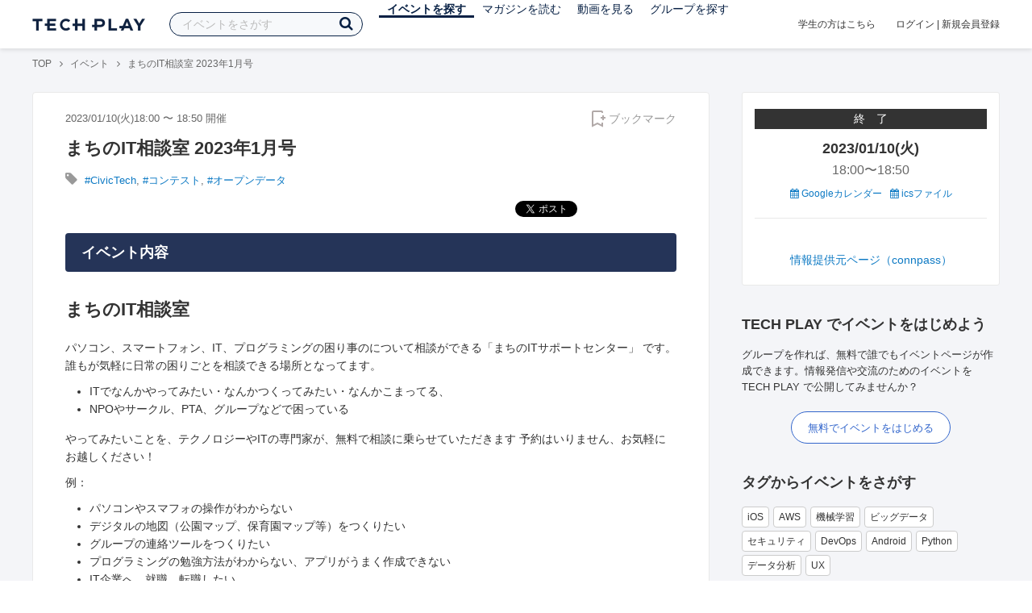

--- FILE ---
content_type: text/html; charset=UTF-8
request_url: https://techplay.jp/event/885093
body_size: 15453
content:
<!DOCTYPE html>
<html lang="ja">
<head>
    <meta charset="utf-8">
        <script>
    var dataLayer = dataLayer || [];
            dataLayer.push({ 'login': 'no', 'user_id': null });
    
    (function(w,d,s,l,i){w[l]=w[l]||[];w[l].push({'gtm.start':
        new Date().getTime(),event:'gtm.js'});var f=d.getElementsByTagName(s)[0],
        j=d.createElement(s),dl=l!='dataLayer'?'&l='+l:'';j.async=true;j.src=
        '//www.googletagmanager.com/gtm.js?id='+i+dl;f.parentNode.insertBefore(j,f);
    })(window,document,'script','dataLayer','GTM-K37XWQ');
</script>    <link rel="canonical" href="https://techplay.jp/event/885093" />

        
    <title>まちのIT相談室 2023年1月号｜IT勉強会・イベントならTECH PLAY［テックプレイ］</title>
    <meta name="author" content="TECH PLAY">
    <meta name="keywords" content="TECH PLAY,テックプレイ,IT勉強会,ITセミナー,ITイベント,エンジニア勉強会,技術勉強会,IT勉強会カレンダー">
    <meta name="description" content="2023/01/10（火）開催 まちのIT相談室 パソコン、スマートフォン、IT、プログラミングの困り事のについて相談ができる「まちのITサポートセンター」 です。 誰もが気軽に日常の困りごとを相談できる場所となってます。  ITでなんかやってみたい・なんかつくってみたい・なんかこまってる、  NPOやサークル、PTA、グループなどで困っている   やってみたいことを、テクノロジーやITの専門家が、無料で相談に乗らせていただきま...">
    <meta property="fb:app_id" content="703735426307641" />
    <meta property="og:type" content="article" />
    <meta property="og:title" content="まちのIT相談室 2023年1月号｜IT勉強会・イベントならTECH PLAY［テックプレイ］" />
    <meta property="og:description" content="2023/01/10（火）開催 まちのIT相談室 パソコン、スマートフォン、IT、プログラミングの困り事のについて相談ができる「まちのITサポートセンター」 です。 誰もが気軽に日常の困りごとを相談できる場所となってます。  ITでなんかやってみたい・なんかつくってみたい・なんかこまってる、  NPOやサークル、PTA、グループなどで困っている   やってみたいことを、テクノロジーやITの専門家が、無料で相談に乗らせていただきま..."/>
    <meta property="og:image" content="https://files.techplay.jp/ZXTC246WG/images/top/no_image.png" />
    <meta property="og:url" content="https://techplay.jp/event/885093" />
    <meta property="og:site_name" content="TECH PLAY" />
    <meta property="og:locale" content="ja_JP" />
    <meta name="twitter:card" content="summary_large_image">
    <meta name="twitter:site" content="@techplayjp">
    <meta name="twitter:title" content="まちのIT相談室 2023年1月号｜IT勉強会・イベントならTECH PLAY［テックプレイ］">
    <meta name="twitter:description" content="2023/01/10（火）開催 まちのIT相談室 パソコン、スマートフォン、IT、プログラミングの困り事のについて相談ができる「まちのITサポートセンター」 です。 誰もが気軽に日常の困りごとを相談できる場所となってます。  ITでなんかやってみたい・なんかつくってみたい・なんかこまってる、  NPOやサークル、PTA、グループなどで困っている   やってみたいことを、テクノロジーやITの専門家が、無料で相談に乗らせていただきま...">
    <meta name="twitter:image:src" content="https://files.techplay.jp/ZXTC246WG/images/top/no_image.png">

    
    <meta name="csrf-token" content="RdSzrd3SEbA1tCozJ8X2ZkSSvbO4QYdqWX3ZXQal">
    <meta name="viewport" content="width=device-width, maximum-scale=1">
    <link rel="icon" type="image/x-icon" href="https://files.techplay.jp/ZXTC246WG/images/favicon.ico">
    <link rel="apple-touch-icon" sizes="144x144" href="https://files.techplay.jp/ZXTC246WG/images/icon/apple-touch-icon-144.png">
    <link rel="apple-touch-icon" sizes="152x152" href="https://files.techplay.jp/ZXTC246WG/images/icon/apple-touch-icon-152.png">
    <link rel="apple-touch-icon" sizes="180x180" href="https://files.techplay.jp/ZXTC246WG/images/icon/apple-touch-icon-180.png">
    <link rel="manifest" href="https://files.techplay.jp/ZXTC246WG/manifest.json">
    <link href="https://fonts.googleapis.com/css?family=Noto+Sans+JP:400,700&amp;subset=japanese" rel="stylesheet">
    <link rel="stylesheet" href="https://files.techplay.jp/ZXTC246WG/css/frontend.css">

    </head>
<body>
<noscript>
    <iframe src="//www.googletagmanager.com/ns.html?id=GTM-K37XWQ"
        height="0" width="0" style="display:none;visibility:hidden"></iframe>
</noscript><script>window.fbAsyncInit = function() {FB.init({appId:'703735426307641',xfbml:true,version:'v18.0'});};</script>
<script async defer crossorigin="anonymous" src="https://connect.facebook.net/ja_JP/sdk.js"></script>
<div class="wrap-body" id="mainContentArea">

<header id="js-pageheader" class="pageheader">
    <div class="pageheader-inner">
        <div class="pageheader-col">
            <div class="pageheader-logo">
                <a href="https://techplay.jp"><img src="https://files.techplay.jp/ZXTC246WG/images/logo.png" alt="TECH PLAY"></a>
            </div>
            <div class="pageheader-search">
    <form method="get" name="event" action="https://techplay.jp/event/search">
        <input id="kw_search" type="text" class="pageheader-search-input" name="keyword" autocomplete="off" placeholder="イベントをさがす" value="">
        <button id="searchBtn" class="pageheader-search-btn" type="submit">
            <i class="fa fa-search" aria-label="キーワード検索"></i>
        </button>
    </form>
    <div id="suggest" style="display: none;"></div>
    </div>
            <nav class="pageheader-nav">
                <ul class="pageheader-nav-list">
                    <li class="pageheader-dropdown pageheader-nav-current">
                        <a href="https://techplay.jp/event">イベントを探す</a>
                        <ul class="pageheader-dropdown-content">
                            <li class=""><a href="https://techplay.jp/event/today">本日開催のイベント</a></li>
                            <li class=""><a href="https://techplay.jp/event/tomorrow">明日開催のイベント</a></li>
                            <li class=""><a href="https://techplay.jp/ranking/future_event">ランキング</a></li>
                            <li class=""><a href="https://techplay.jp/calendar">カレンダー</a></li>
                        </ul>
                    </li>
                    <li class="pageheader-dropdown ">
                        <a href="https://techplay.jp/column">マガジンを読む</a>
                        <ul class="pageheader-dropdown-content">
                            <li class=""><a href="https://techplay.jp/column">マガジン</a></li>
                            <li class=""><a href="https://techplay.jp/blog">技術ブログ</a></li>
                            <li class=""><a href="https://techplay.jp/book">書籍</a></li>
                        </ul>
                    </li>
                    <li class="">
                        <a href="https://techplay.jp/video">動画を見る</a>
                    </li>
                    <li class="pageheader-dropdown ">
                        <a href="https://techplay.jp/community">グループを探す</a>
                        <ul class="pageheader-dropdown-content">
                            <li class=""><a href="https://techplay.jp/community_entry">グループを作る</a></li>
                            <li><a href="https://owner.techplay.jp" target="_blank">イベント作成・管理</a></li>
                        </ul>
                    </li>
                </ul>
            </nav>
        </div>
        <div class="pageheader-col">
            <div class="pageheader-student">
                <a href="https://techplay.jp/student">学生の方はこちら</a>
            </div>
                            <div class="pageheader-login">
                    <a href="https://techplay.jp/login">ログイン</a>  |  <a href="https://techplay.jp/user/signup">新規会員登録</a>
                </div>
                    </div>
    </div>
</header>
    
<div class="wrap-body-bg">
        <div class="breadcrumbs" role="navigation">
    <ul class="breadcrumbs-inner">
        <li class="breadcrumbs-item"><a href="https://techplay.jp">TOP</a></li>
                                    <li class="breadcrumbs-item"><a href="https://techplay.jp/event">イベント</a></li>
                            <li class="breadcrumbs-item">まちのIT相談室 2023年1月号</li>
    </ul>
</div>

<script type="application/ld+json">
{
    "@context": "https:\/\/schema.org",
    "@type": "BreadcrumbList",
    "itemListElement": [
        {
            "@type": "ListItem",
            "position": 1,
            "name": "TOP",
            "item": "https:\/\/techplay.jp"
        },
        {
            "@type": "ListItem",
            "position": 2,
            "name": "\u30a4\u30d9\u30f3\u30c8",
            "item": "https:\/\/techplay.jp\/event"
        },
        {
            "@type": "ListItem",
            "position": 3,
            "name": "\u307e\u3061\u306eIT\u76f8\u8ac7\u5ba4 2023\u5e741\u6708\u53f7",
            "item": "https:\/\/techplay.jp\/event\/885093"
        }
    ]
}
</script>
    <div class="l-card l-card-medium-padding l-row l-row-between l-row-alignStart eventDetail">
        <div class="l-card-medium l-shrink" role="main">
            <article class="eventDetail-wrapper">
                                <div class="eventDetail-innerSpace">
                    <header class="eventDetail-header">
                        <h1 class="eventDetail-heading">まちのIT相談室 2023年1月号</h1>
                        <div class="d-flex justify-content-between align-items-center mB10">
                            <div class="fs13 cGY-3">
                                2023/01/10(火)18:00
                                                                    〜
                                                                            18:50
                                                                                                    開催
                            </div>
                            <a href="https://techplay.jp/login" class="bookmark-btn" data-is-text="true" title="ブックマーク">
        <span class="bookmark-icon"></span><span class="bookmark-text">ブックマーク</span>
    </a>
                        </div>
                                            </header>
                                            <div class="tags-text"><i class="fa fa-lg fa-tag"></i>
                                                            <a href="https://techplay.jp/event/tag/civictech" class="tags-item">#CivicTech</a>,                                                             <a href="https://techplay.jp/event/tag/contest" class="tags-item">#コンテスト</a>,                                                             <a href="https://techplay.jp/event/tag/opendata" class="tags-item">#オープンデータ</a>                                                    </div>
                                        
                    
                                                                
                    <div class="event-detail">

                        
                        <div class="body">
                            
                            
                                                                        <div class="social-icon-area social"></div>
                        
                            <h2>イベント内容</h2>
                            <section id="edited" class="text">
                                <h1><b>まちのIT相談室</b></h1>
<p>パソコン、スマートフォン、IT、プログラミングの困り事のについて相談ができる「まちのITサポートセンター」 です。<br>
誰もが気軽に日常の困りごとを相談できる場所となってます。</p>
<ul>
<li>ITでなんかやってみたい・なんかつくってみたい・なんかこまってる、  </li>
<li>NPOやサークル、PTA、グループなどで困っている  </li>
</ul>
<p>やってみたいことを、テクノロジーやITの専門家が、無料で相談に乗らせていただきます
予約はいりません、お気軽にお越しください！</p>
<p>例：  </p>
<ul>
<li>パソコンやスマフォの操作がわからない</li>
<li>デジタルの地図（公園マップ、保育園マップ等）をつくりたい</li>
<li>グループの連絡ツールをつくりたい</li>
<li>プログラミングの勉強方法がわからない、アプリがうまく作成できない</li>
<li>IT企業へ、就職、転職したい</li>
</ul>
<h3>CIVIC HACK NIGHTを同時開催</h3>
<p>CIVIC HACK NIGHTとは、エンジニアやデザイナーはもちろん、行政職員の方、地域課題に興味がある方、主婦、学生など、広く市民の方が集まって地域課題やシビックテックについての議論やものづくりを行う場です。</p>
<p>本イベントでは「CIVIC HACK NIGHT」として、オープン川崎の定例会を開催します。<br>
定例会ではオープン川崎の日頃の活動について話を議論をします。</p>
<ul>
<li>シビックテックってなに？</li>
<li>オープン川崎はどんな団体？</li>
<li>自ら地域や社会の課題認識を持ち、コミュニティやアイデア、データ活用、技術などの力で解決をしたい</li>
<li>将来、自ら新たな社会や地域をつくっていこう</li>
</ul>
<p>解決して欲しい地域課題をお持ちの方、技術を用いて課題解決したいエンジニアの方、そういったことに興味がある企業の方々、自治体、大学、どなたでも参加をお待ちしています。</p>
<h3>参加 / 参加費</h3>
<ul>
<li>途中参加・退出自由です  </li>
<li>どなたでも参加できます。  </li>
<li>初めての方、川崎市以外でも、神奈川県下、東京周辺の方でも大歓迎です。</li>
<li>見学だけでもOKです </li>
<li>参加費は無料です</li>
</ul>
<h3>定期開催</h3>
<ul>
<li>月1回、第2火曜日  </li>
</ul>
<h3>主催・共催</h3>
<ul>
<li>主催:  <a href="http://www.openkawasaki.org/" rel="nofollow">オープン川崎/Code for Kawasaki </a></li>
<li>共催: <a href="http://urbandata-challenge.jp/" rel="nofollow">アーバンデータチャレンジ実行委員会</a></li>
</ul>
<h3>タイムテーブル</h3>
<ol>
<li>オープニング</li>
<li>自己紹介</li>
<li>オープン川崎定例会議</li>
<li>CIVIC HACK NIGHT / まちのIT相談室</li>
<li>告知、クロージング</li>
<li>オプション：希望者のみで懇親会</li>
</ol>
<p><a href="https://www.facebook.com/events/884228072939563" rel="nofollow">facebookのインベントページ</a></p>
<h3>コミュニケーション</h3>
<h4>Discord</h4>
<p>コミュニケーションとして「Discord (<a href="https://discord.com/" rel="nofollow">https://discord.com/</a>) 」を使用してます。
興味ある方はDiscordに参加ください</p>
<ul>
<li>
<p>Discordの参加</p>
<ul>
<li><a href="https://discord.gg/zEsYCZ6" rel="nofollow">招待のリンク</a></li>
</ul>
</li>
<li>
<p>Discordの簡単な使い方はこちらを参考にしてください
    <a href="https://abikosan.com/discord" rel="nofollow">https://abikosan.com/discord</a></p>
</li>
</ul>
<h4>個別相談</h4>
<p>個別に相談のある方は、メール(info@openkawasaki.org)や<a href="https://www.facebook.com/openkawasaki" rel="nofollow">Facebookページ</a>から相談ください。</p>
<h4>オープン川崎/Code for Kawasaki とは</h4>
<p>川崎市を活性化することを目的とした市民参加型のコミュニティです</p>
<p>市民自らが主体となり、ITなどの技術(テクノロジー)を活用して地域や社会の課題を解決するための取り組みや考え方であるシビックテックを川崎市を中心に広め、地域のエコシステムの創生、オープンデータやオープンガバメントを推進することを目指して活動しています</p>
<ul>
<li><a href="https://www.openkawasaki.org/" rel="nofollow">Webサイト</a></li>
<li><a href="https://www.facebook.com/openkawasaki" rel="nofollow">Facebookページ</a></li>
<li><a href="https://medium.com/openkawasaki" rel="nofollow">ブログ</a></li>
</ul>
<h4>シビックテックとは</h4>
<p>シビックテックとは、シビック（Civic、市民の・みんなの）とテック（Tech、テクノロジー）をあわせたものです。「テクノロジーを活用しながら自分たちの身のまわりの課題を自分たちで解決していこう」という考え方やムーブメントを意味する言葉です。 
シビックテックの考え方は「build with, not for!」。 
特定の誰かのために作るわけではなく、一緒に作るという考え方です。 </p>
<ul>
<li>オープンマインド</li>
<li>オープンデータ  </li>
<li>市民協働</li>
</ul>
<h5>「アーバンデータチャレンジ（UDC）」とは</h5>
<p>地域課題の解決を目的に、地方自治体を中心とする公共データを活用した年間のイベント開催を伴う一般参加型コンテストです。  2018年度は47の地域拠点（都道府県ブロック・予定）を活動の核としながら、地理空間情報の流通や利活用を日本各地でさらに促進する活動をしています。</p>
<h3>注意事項</h3>
<p>商品宣伝やアンケート調査など企業の営業活動に関する活動をイベント中に行うのはご遠慮ください。但し、シビックテックに資する活動という場合は、事前にご連絡ください。</p>
<ul>
<li><a href="https://github.com/openkawasaki/hub/wiki/Code-of-Conduct（行動規範）" rel="nofollow">Code of Conduct（行動規範）</a>の遵守のお願いをしています。</li>
<li>本イベントの様子を写真撮影または動画で録画することがございます。 撮影した写真等は、ホームページへの掲載、当団体
での保管を目的に撮影させていただきます。 撮影を希望されない場合は、その旨を運営スタッフまでお伝えいただけますよう、お願い申し上げます。</li>
<li>本イベントにおいて参加者が提供したアイデア（コンセプト及びノウハウを含みます）は、人類の共有財産（パブリックドメイン）として、他の参加者を含めた第三者が無償で自由に利用することができるものとします。本イベントへの参加については上記について承諾したものとします</li>
</ul>
                            </section>
                            
                                                            <h2>注意事項</h2>
                                <div class="mB40 fs14">※ こちらのイベント情報は、外部サイトから取得した情報を掲載しています。<br>※ 掲載タイミングや更新頻度によっては、情報提供元ページの内容と差異が発生しますので予めご了承ください。<br>※ 最新情報の確認や参加申込手続き、イベントに関するお問い合わせ等は情報提供元ページにてお願いします。</div>
                            
                            
                                                    <div class="submit" id="v-event-detail-submit">
                                                                <a rel="nofollow" href="https://techplay.jp/event/join/885093" class="btn xl white" target="_blank">情報提供元ページ（connpass）へ</a>
                                    <div v-cloak>
    <v-modal
        :id="modalName"
        :name="modalName"
        width="900px"
        height="440px"
        :scrollable="false"
    >
    <div class="userRegister">
        <div>
            <h2 class="userRegister-heading userRegister-heading-center">新規会員登録</h2>
            <p class="userRegister-text userRegister-text-center">
                このイベントに申し込むには会員登録が必要です。<br>
                アカウント登録済みの方は<a href="https://techplay.jp/login">ログイン</a>してください。
            </p>
            <hr>
            <div class="userRegister-signIn">
                <ul class="userRegister-signIn-social">
                    <li class="userRegister-signIn-social-google">
                        <a href="https://techplay.jp/login/google">
                            <span class="fa fa-lg fa-fw fa-google" aria-hidden="true"></span>Googleで登録
                        </a>
                    </li>
                    <li class="userRegister-signIn-social-github">
                        <a href="https://techplay.jp/login/github">
                            <span class="fa fa-lg fa-fw fa-github" aria-hidden="true"></span>GitHubで登録
                        </a>
                    </li>
                    <li class="userRegister-signIn-social-mail">
                        <a href="https://techplay.jp/user/create">
                            <span class="fa fa-lg fa-fw fa-envelope-o" aria-hidden="true"></span>メールアドレスで登録
                        </a>
                    </li>
                </ul>
            </div>
            <hr>
            <div class="userRegister-text"><p>※ ソーシャルアカウントで登録するとログインが簡単に行えます。</p><p>※ 連携したソーシャルアカウントは、会員登録完了後にいつでも変更できます。</p></div>
        </div>
    </div>
    </v-modal>
</div>                            </div>
                                                        <div class="apilogo"><img src="https://files.techplay.jp/ZXTC246WG/images/top/apilogo_connpass.png" alt="connpass"></div>
                                                    
                        </div>
                    </div>
                                                                                                    </div>
            </article>
                                                <section class="column-section" id="ga-tag-related-column">
        <h2 class="column-section-borderHeading">関連するマガジン</h2>
        <div class="l-card-main l-card-overflow column-section-inner">
                            <div class="column-section-list">
                    <h3 class="column-section-list-heading">
                        <a href="https://techplay.jp/column/110">【第2弾】HTML/CSSと友達になる【コンペでプログラミングに入門！】</a>
                    </h3>
                    <a class="column-section-list-thumbnail" href="https://techplay.jp/column/110">
                        <img src="https://s3.techplay.jp/images/column/259/ca03d43b75ba641f2b9e2523d780b177557ddc86.png?w=320" alt="【第2弾】HTML/CSSと友達になる【コンペでプログラミングに入門！】">
                    </a>
                </div>
                            <div class="column-section-list">
                    <h3 class="column-section-list-heading">
                        <a href="https://techplay.jp/column/103">【第１弾】ソースコードに触れてみよう！【コンペでプログラミングに入門！】</a>
                    </h3>
                    <a class="column-section-list-thumbnail" href="https://techplay.jp/column/103">
                        <img src="https://s3.techplay.jp/images/column/259/8bd49b19aa5dd4feb113f48e3bf654c5eec39b2e.png?w=320" alt="【第１弾】ソースコードに触れてみよう！【コンペでプログラミングに入門！】">
                    </a>
                </div>
                    </div>
    </section>
        </div>
        <div class="l-card-right l-shrink eventAside" id="v-event-detail-attend">
    <div class="box eventAside-inner">
                    <div class="label-status label-status-end">終　了</div>
                        <time class="eventAside-day" datetime="2023-01-10">2023/01/10(火)</time>
        <div class="eventAside-time eventAside-time-row">
            <time datetime="18:00">18:00</time>〜
                        <time datetime="18:50">18:50</time>
                    </div>
        
        <ul class="eventAside-calendarList">
            <li>
                <a href="http://www.google.com/calendar/event?action=TEMPLATE&amp;text=%E3%81%BE%E3%81%A1%E3%81%AEIT%E7%9B%B8%E8%AB%87%E5%AE%A4+2023%E5%B9%B41%E6%9C%88%E5%8F%B7&amp;details=https%3A%2F%2Ftechplay.jp%2Fevent%2F885093%3Futm_medium%3Dreferral%26utm_source%3Dgoogle_calendar%26utm_campaign%3Dgoogle_calendar&amp;location=%E3%81%A6%E3%81%8F%E3%81%AE%E3%81%8B%E3%82%8F%E3%81%95%E3%81%8D%EF%BC%8F%E8%AB%87%E8%A9%B1%E5%AE%A4+%E5%B7%9D%E5%B4%8E%E5%B8%82%E9%AB%98%E6%B4%A5%E5%8C%BA%E6%BA%9D%E5%8F%A3%EF%BC%91%EF%BC%8D%EF%BC%96%EF%BC%8D%EF%BC%91%EF%BC%90&amp;dates=20230110T090000Z%2F20230110T095000Z&amp;trp=false&amp;sprop=https%3A%2F%2Ftechplay.jp%2Fevent%2F885093%26sprop%3Dname%3Atechplay" target="_blank"><i class="fa fa-calendar" aria-hidden="true"></i> Googleカレンダー</a>
            </li>
            <li>
                <a href="https://techplay.jp/event/ics/885093"><i class="fa fa-calendar" aria-hidden="true"></i> icsファイル</a>
            </li>
        </ul>

        <dl class="eventAside-info">
            
                    </dl>

        
        
        
        
        
                <p class="eventAside-outer">
                        <a rel="nofollow" href="https://techplay.jp/event/join/885093" target="_blank">情報提供元ページ（connpass）</a>
                    </p>
        
            </div>

        
    
        
        <div class="box" id="ga-side-community-entry">
    <div class="heading"><h2 class="title">TECH PLAY でイベントをはじめよう</h2></div>
    <div class="content">
        <p class="fs13">グループを作れば、無料で誰でもイベントページが作成できます。情報発信や交流のためのイベントをTECH PLAY で公開してみませんか？</p>
        <div class="mT20 text-center">
            <a class="btn-blue-line btn-blue-line-m btn-blue-line-w" href="https://techplay.jp/community_entry">無料でイベントをはじめる</a>
        </div>
    </div>
</div>

        
    <div class="box">
        <div class="heading"><h2 class="title">タグからイベントをさがす</h2></div>
        <div class="tags">
            <a class="tags-item" href="https://techplay.jp/event/tag/ios">iOS</a>
<a class="tags-item" href="https://techplay.jp/event/tag/aws">AWS</a>
<a class="tags-item" href="https://techplay.jp/event/tag/machinelearning">機械学習</a>
<a class="tags-item" href="https://techplay.jp/event/tag/bigdata">ビッグデータ</a>
<a class="tags-item" href="https://techplay.jp/event/tag/security">セキュリティ</a>
<a class="tags-item" href="https://techplay.jp/event/tag/devops">DevOps</a>
<a class="tags-item" href="https://techplay.jp/event/tag/android">Android</a>
<a class="tags-item" href="https://techplay.jp/event/tag/python">Python</a>
<a class="tags-item" href="https://techplay.jp/event/tag/dataanalysis">データ分析</a>
<a class="tags-item" href="https://techplay.jp/event/tag/ux">UX</a>
        </div>
        <div class="jumpLink">
            <a href="https://techplay.jp/tag"><i class="fa fa-caret-right" aria-hidden="true"></i>タグ一覧からさがす</a>
        </div>
    </div>

        
                    <div class="box">
        <div class="heading"><h2 class="title">関連動画</h2></div>
        <div class="content">
                            <article class="video-related">
    <h2 class="video-related-heading">
        <a href="https://techplay.jp/video/13">ディープテック&times;ソフトウェアファーストに学ぶ新しいグローバル基準での戦い方...</a>
    </h2>
    <a class="video-related-thumbnail video-play" href="https://techplay.jp/video/13">
        <img src="https://img.youtube.com/vi/GEC12QbQVfU/default.jpg" alt="ディープテック&times;ソフトウェアファーストに学ぶ新しいグローバル基準での戦い方 〜 Technovate Night by GLOBIS #4 〜">
    </a>
</article>
                            <article class="video-related">
    <h2 class="video-related-heading">
        <a href="https://techplay.jp/video/126">数理データサイエンティストが取り組んだ【ロジスティクス】と【防災減災】の研...</a>
    </h2>
    <a class="video-related-thumbnail video-play" href="https://techplay.jp/video/126">
        <img src="https://img.youtube.com/vi/oohlBxofpF4/default.jpg" alt="数理データサイエンティストが取り組んだ【ロジスティクス】と【防災減災】の研究・開発事例TOYOTA Developers Night ～トヨタの未来を作る研究組織『未来創生センター』に迫る！第2弾～">
    </a>
</article>
                            <article class="video-related">
    <h2 class="video-related-heading">
        <a href="https://techplay.jp/video/358">「エンジニア&times;地域共創」で進化するイノベーション都市・北九州市の挑戦と可能性...</a>
    </h2>
    <a class="video-related-thumbnail video-play" href="https://techplay.jp/video/358">
        <img src="https://img.youtube.com/vi/hCcV_gtVyI8/default.jpg" alt="「エンジニア&times;地域共創」で進化するイノベーション都市・北九州市の挑戦と可能性【DX LEADERS SUMMIT in TOKYO】#KITAKYUSHU Tech Day3">
    </a>
</article>
                    </div>
    </div>
    
            <div class="box">
        <div class="focusedEvent">
            <div class="heading"><h2>注目のイベント</h2></div>
            <div class="content">
                <div class="event-card-list">
                                    <div class="event-card" data-ad-inview="event_detail/events/991187">
                        <div class="event-card-inner">
                            <header class="event-card-header">
                                <div class="event-card-title">
                                    <a href="https://techplay.jp/ad/event_detail/events/991187">CTC金融エンジニアが見た・学んだUS最新AWS動向（海外イベント参加報告）CTC Engineer&#039;s Voyage #4 ＜ランチタイム LT会＞</a>
                                </div>
                            </header>
                            <div class="event-card-info">
                                2026/02/12(木) 開催
                            </div>
                        </div>
                        <a href="https://techplay.jp/ad/event_detail/events/991187" class="event-card-thumbnail" style="background-image: url(https://s3.techplay.jp/tp-images/event/6d29537d1e24dcf9156e88e15d4c6d655885455d.jpg?w=600)" title="CTC金融エンジニアが見た・学んだUS最新AWS動向（海外イベント参加報告）CTC Engineer&#039;s Voyage #4 ＜ランチタイム LT会＞"></a>
                    </div>
                                    <div class="event-card" data-ad-inview="event_detail/events/991109">
                        <div class="event-card-inner">
                            <header class="event-card-header">
                                <div class="event-card-title">
                                    <a href="https://techplay.jp/ad/event_detail/events/991109">金融業界の開発現場で試した生成AI活用の現在地 ―アプリ開発&times;インフラ構築&times;品質管理で探る生成AIの壁とヒント― CTC Engineer&rsquo;s Insight #7</a>
                                </div>
                            </header>
                            <div class="event-card-info">
                                2026/02/16(月) 開催
                            </div>
                        </div>
                        <a href="https://techplay.jp/ad/event_detail/events/991109" class="event-card-thumbnail" style="background-image: url(https://s3.techplay.jp/tp-images/event/9c64691bd5490020384c19d6c1d5920ad18e47b7.jpg?w=600)" title="金融業界の開発現場で試した生成AI活用の現在地 ―アプリ開発&times;インフラ構築&times;品質管理で探る生成AIの壁とヒント― CTC Engineer&rsquo;s Insight #7"></a>
                    </div>
                                </div>
            </div>
        </div>
    </div>
    
        
        <div class="box">
    <div class="randomBanner">
        <a href="https://techplay.jp/community_group/tug" target="_blank">
            <img src="https://s3.techplay.jp/tp-images/event/1/WgjTxmFHZkAqMj9l1AEXAMJxxQBDu73UBflDyX8m.png?w=600" alt="Tableau ユーザー会">
        </a>
        <a class="mT10" href="https://techplay.jp/community_group/snowflake_users" target="_blank">
            <img src="https://s3.techplay.jp/tp-images/event/1/RHEL9hy7zRTw6F9lVwqPkQnL2x36v8NZR42zIpxQ.png?w=600" alt="Snowflake ユーザー会">
        </a>
        <a class="mT10" href="https://techplay.jp/community_group/canva_village" target="_blank">
            <img src="https://s3.techplay.jp/tp-images/event/1/IwhJbMs2N7GqkcofAniVkBbL9KdxzDZCQBNzaROH.png?w=600" alt="Canva Village">
        </a>
    </div>
</div>

    <div v-cloak>
    <v-modal
        :id="modalName"
        :name="modalName"
        width="900px"
        height="440px"
        :scrollable="false"
    >
    <div class="userRegister">
        <div>
            <h2 class="userRegister-heading userRegister-heading-center">新規会員登録</h2>
            <p class="userRegister-text userRegister-text-center">
                このイベントに申し込むには会員登録が必要です。<br>
                アカウント登録済みの方は<a href="https://techplay.jp/login">ログイン</a>してください。
            </p>
            <hr>
            <div class="userRegister-signIn">
                <ul class="userRegister-signIn-social">
                    <li class="userRegister-signIn-social-google">
                        <a href="https://techplay.jp/login/google">
                            <span class="fa fa-lg fa-fw fa-google" aria-hidden="true"></span>Googleで登録
                        </a>
                    </li>
                    <li class="userRegister-signIn-social-github">
                        <a href="https://techplay.jp/login/github">
                            <span class="fa fa-lg fa-fw fa-github" aria-hidden="true"></span>GitHubで登録
                        </a>
                    </li>
                    <li class="userRegister-signIn-social-mail">
                        <a href="https://techplay.jp/user/create">
                            <span class="fa fa-lg fa-fw fa-envelope-o" aria-hidden="true"></span>メールアドレスで登録
                        </a>
                    </li>
                </ul>
            </div>
            <hr>
            <div class="userRegister-text"><p>※ ソーシャルアカウントで登録するとログインが簡単に行えます。</p><p>※ 連携したソーシャルアカウントは、会員登録完了後にいつでも変更できます。</p></div>
        </div>
    </div>
    </v-modal>
</div></div>    </div>
                    <aside class="featuredTagArea">
    <header class="featuredTagArea-header">
        <h2 class="featuredTagArea-heading">注目のタグ</h2>
    </header>
    <div class="featuredTagArea-main tags">
        <a class="tags-item" href="https://techplay.jp/tag/android">Android</a>
<a class="tags-item" href="https://techplay.jp/tag/go">Go</a>
<a class="tags-item" href="https://techplay.jp/tag/dataanalysis">データ分析</a>
<a class="tags-item" href="https://techplay.jp/tag/ux">UX</a>
<a class="tags-item" href="https://techplay.jp/tag/iot">IoT</a>
<a class="tags-item" href="https://techplay.jp/tag/azure">Azure</a>
<a class="tags-item" href="https://techplay.jp/tag/vr">VR</a>
<a class="tags-item" href="https://techplay.jp/tag/ios">iOS</a>
<a class="tags-item" href="https://techplay.jp/tag/desitalmarketing">デジタルマーケティング</a>
<a class="tags-item" href="https://techplay.jp/tag/security">セキュリティ</a>
        <a class="tags-item" href="https://techplay.jp/tag"><i class="fa fa-list-ul" aria-hidden="true"></i> タグ一覧からさがす</a>
    </div>
</aside>
</div>

<div id="footerArea">
        <footer class="pageFooter">
                <div class="pageFooter-menu">
    <div class="pageFooter-menu-inner">
        <section class="pageFooter-menu-col">
            <h4 class="pageFooter-menu-title">CONTENTS</h4>
            <ul class="pageFooter-menu-content">
                <li><a href="https://techplay.jp/event">イベント</a></li>
                <li><a href="https://techplay.jp/calendar">カレンダー</a></li>
                <li><a href="https://techplay.jp/column">マガジン</a></li>
                <li><a href="https://techplay.jp/blog">技術ブログ</a></li>
                <li><a href="https://techplay.jp/video">動画</a></li>
                <li><a href="https://techplay.jp/book">書籍</a></li>
                <li><a href="https://techplay.jp/community">グループ</a></li>
                <li><a href="https://techplay.jp/ranking/future_event">ランキング</a></li>
                <li><a href="https://techplay.jp/tag">タグ一覧</a></li>
            </ul>
        </section>
        <section class="pageFooter-menu-col">
            <h4 class="pageFooter-menu-title">TECH PLAY BUSINESS</h4>
            <ul class="pageFooter-menu-content">
                <li><a href="https://business.techplay.jp?utm_campaign=FY24_BRD_Link_TECHPLAYtoBUSINESS&amp;utm_source=techplay&amp;utm_medium=referral&amp;utm_content=footer" target="_blank">TECH PLAY BUSINESSとは？</a></li>
                <li><a href="https://business.techplay.jp/recruit?utm_campaign=FY24_BRD_Link_TECHPLAYtoBUSINESS&amp;utm_source=techplay&amp;utm_medium=referral&amp;utm_content=footer" target="_blank">エンジニア採用</a></li>
                <li><a href="https://business.techplay.jp/academy?utm_campaign=FY24_BRD_Link_TECHPLAYtoBUSINESS&amp;utm_source=techplay&amp;utm_medium=referral&amp;utm_content=footer" target="_blank">DX / デジタル人材育成</a></li>
                <li><a href="https://business.techplay.jp/engineer-bootcamp?utm_campaign=FY24_BRD_Link_TECHPLAYtoBUSINESS&amp;utm_source=techplay&amp;utm_medium=referral&amp;utm_content=footer" target="_blank">エンジニア育成</a></li>
                <li><a href="https://info.techplay.jp/document_mediaguide?utm_campaign=FY24_BRD_LP_TECHPLAYmediaguide&amp;utm_source=techplay&amp;utm_medium=referral&amp;utm_content=footer" target="_blank">広告掲載</a></li>
            </ul>
        </section>
        <section class="pageFooter-menu-col">
            <h4 class="pageFooter-menu-title">ABOUT</h4>
            <ul class="pageFooter-menu-content">
                <li><a href="https://techplay.jp/about">TECH PLAYとは？</a></li>
                <li><a href="https://techplay.jp/information">お知らせ</a></li>
                <li><a href="https://techplay.jp/company">運営会社</a></li>
                <li><a href="https://techplay.jp/faq">よくある質問</a></li>
                <li><a href="https://techplay.jp/community_entry">イベントをはじめる</a></li>
                <li><a href="https://owner.techplay.jp" target="_blank">イベント管理</a></li>
                            </ul>
        </section>
        <section class="pageFooter-menu-col">
            <h4 class="pageFooter-menu-title">POLICY</h4>
            <ul class="pageFooter-menu-content">
                <li><a href="https://techplay.jp/terms_of_use">TECH PLAY サービスユーザー利用規約</a></li>
                <li><a href="https://techplay.jp/privacy">個人情報の取扱いについて</a></li>
                <li><a href="https://techplay.jp/asct">特定商取引に関する法律に基づく表示</a></li>
                <li><a href="https://persol-innovation.co.jp/policy/cookie/">パーソナルデータの外部送信について</a></li>
            </ul>
        </section>
    </div>
</div>
                <div class="pageFooter-info">
    <div class="pageFooter-info-inner">
        <p class="pageFooter-info-copyright"><small>(c) 2026 PERSOL INNOVATION CO., LTD.</small></p>
        <ul class="pageFooter-info-sns">
            <li>
                <a class="pageFooter-info-sns-twitter" href="https://x.com/techplayjp" title="X" target="_blank">
                    <i class="fa fa-twitter" aria-hidden="true"></i>
                </a>
            </li>
            <li>
                <a class="pageFooter-info-sns-facebook" href="https://www.facebook.com/285819165154880" title="Facebookページ" target="_blank">
                    <i class="fa fa-facebook" aria-hidden="true"></i>
                </a>
            </li>
            <li>
                <a class="pageFooter-info-sns-youtube" href="https://www.youtube.com/@techplay4535/videos" title="YouTube" target="_blank">
                    <i class="fa fa-youtube-play" aria-hidden="true"></i>
                </a>
            </li>
            <li>
                <a class="pageFooter-info-sns-rss" href="https://rss.techplay.jp/event/w3c-rss-format/rss.xml" title="新規イベントFeed" target="_blank">
                    <i class="fa fa-rss" aria-hidden="true"></i>
                </a>
            </li>
        </ul>
    </div>
</div>
    </footer>
</div>

</div>
<div id="js-flash-msg-area" class="flashMessageArea"></div>
<script src="https://files.techplay.jp/ZXTC246WG/js/frontend.js" crossorigin="anonymous"></script>
<script>
            (function() {
                        var suggestList = [".NET","3D","A\/B\u30c6\u30b9\u30c8","A2A","Adobe XD","Alexa","Alibaba Cloud","Anaconda","Android","Android Studio","Angular","Ansible","Apache","Apache Spark","API","AR","Arduino","Atom","AWS","Azure","Babel","bash","BioTech","Blender","Bot","C#","C++","CAD","CAE","CakePHP","Canva","CDN","CentOS","ChatGPT","ChatOps","CI\/CD","Cisco","CivicTech","Claude Code","Cline","CMS","COBOL","CRM","CS","CSS","Cursor","CX","Cypress","C\u8a00\u8a9e","Dart","Datadog","Deep Learning","DevOps","Django","DNS","Docker","Drupal","DX","Eclipse","EdTech","EFO","Elasticsearch","Electron","Elixir","Elm","Emacs","Embulk","Erlang","ERP","Ethereum","FaaS","Figma","Fintech","Firebase","Flask","Flutter","FoodTech","FPGA","GA4","GIS","Git","GitHub","GitHub Copilot","Go","Google Analytics","Google Apps Script","Google BigQuery","Google Cloud","Google Colab","Google Workspace","GPU","GraphQL","Hadoop","Haskell","HealthTech","Heroku","HoloLens","HR\u30c6\u30af\u30ce\u30ed\u30b8\u30fc","HTML","Hyper-V","IaaS","IaC","IBM Cloud","IDaaS","IDE","iOS","IoT","Java","JavaScript","Jenkins","Jest","jQuery","Julia","Jupyter","Kaggle","Kibana","kintone","Kotlin","Kubernetes","LangChain","Laravel","Linux","Lisp","Looker","LPO","LT\uff08\u30e9\u30a4\u30c8\u30cb\u30f3\u30b0\u30c8\u30fc\u30af\uff09","MaaS","Mackerel","macOS","MCP","MeCab","Meetup","micro:bit","Microservices","MLOps","MongoDB","MR","MySQL","NestJS","New Relic","Next.js","NFC","NFT","Nginx","Node-RED","Node.js","NoSQL","Nuxt.js","OAuth","Objective-C","Oculus","OpenShift","OpenStreetMap","Oracle","OSS","OWASP","PaaS","PayPal","Perl","PHP","Playwright","PostgreSQL","Power Apps","Power BI","PowerShell","PWA","Python","Qlik","R","RAG","Raspberry Pi","React","Redis","Redmine","Redux","Remix","RESAS","RPA","Ruby","Ruby on Rails","Rust","SaaS","Salesforce","SAP","Sass","Scala","Scratch","SDGs","Selenium","SEO","Serverless","Shell","Sketch","Snowflake","Solr","Spine","SportTech","SpriteStudio","SQL","SQLite","SQLServer","SRE","Sublime Text","Swift","Tableau","TDD","TensorFlow","Terraform","Transformers","Treasure Data","TypeScript","Ubuntu","UI\u30c7\u30b6\u30a4\u30f3","Unity","Unreal Engine","UX","Vagrant","Vim","VirtualBox","Visual Basic","Visual Studio","VMware","VR","Vue.js","VUI","web3","webpack","WebRTC","Web\u30c7\u30b6\u30a4\u30f3","Web\u30de\u30fc\u30b1\u30c6\u30a3\u30f3\u30b0","Windows","Windows Server","Wireshark","WordPress","XAI","Xamarin","Xcode","Zabbix","\u30a2\u30fc\u30ad\u30c6\u30af\u30c1\u30e3","\u30a2\u30a4\u30c7\u30a2\u30bd\u30f3","\u30a2\u30af\u30bb\u30b7\u30d3\u30ea\u30c6\u30a3","\u30a2\u30af\u30bb\u30b9\u89e3\u6790","\u30a2\u30b8\u30e3\u30a4\u30eb","\u30a2\u30bb\u30f3\u30d6\u30e9","\u30a2\u30c9\u30c6\u30af","\u30a2\u30eb\u30b4\u30ea\u30ba\u30e0","\u30a4\u30f3\u30d5\u30e9","\u30a8\u30cd\u30eb\u30ae\u30fc","\u30aa\u30fc\u30d7\u30f3\u30a4\u30ce\u30d9\u30fc\u30b7\u30e7\u30f3","\u30aa\u30fc\u30d7\u30f3\u30c7\u30fc\u30bf","\u30aa\u30e0\u30cb\u30c1\u30e3\u30cd\u30eb","\u30aa\u30f3\u30d7\u30ec\u30df\u30b9","\u30ad\u30c3\u30ba","\u30ad\u30e3\u30ea\u30a2","\u30b0\u30e9\u30d5\u30a3\u30c3\u30af\u30c7\u30b6\u30a4\u30f3","\u30b0\u30ed\u30fc\u30b9\u30cf\u30c3\u30af","\u30b2\u30fc\u30e0","\u30b3\u30fc\u30c9\u30ea\u30fc\u30c7\u30a3\u30f3\u30b0","\u30b3\u30f3\u30b5\u30eb\u30c6\u30a3\u30f3\u30b0","\u30b3\u30f3\u30c6\u30b9\u30c8","\u30b5\u30fc\u30d0\u30fc\u30b5\u30a4\u30c9","\u30b9\u30af\u30fc\u30eb","\u30b9\u30af\u30e9\u30e0","\u30b9\u30bf\u30fc\u30c8\u30a2\u30c3\u30d7","\u30b9\u30de\u30fc\u30c8\u30b9\u30d4\u30fc\u30ab\u30fc","\u30bb\u30ad\u30e5\u30ea\u30c6\u30a3","\u30bd\u30d5\u30c8\u30a6\u30a7\u30a2\u30c6\u30b9\u30c8","\u30c1\u30fc\u30e0\u30d3\u30eb\u30c7\u30a3\u30f3\u30b0","\u30c7\u30fc\u30bf\u30b5\u30a4\u30a8\u30f3\u30b9","\u30c7\u30fc\u30bf\u30d9\u30fc\u30b9","\u30c7\u30fc\u30bf\u30de\u30a4\u30cb\u30f3\u30b0","\u30c7\u30fc\u30bf\u5206\u6790","\u30c7\u30b8\u30bf\u30eb\u30de\u30fc\u30b1\u30c6\u30a3\u30f3\u30b0","\u30c6\u30b9\u30c8","\u30c9\u30e1\u30a4\u30f3\u99c6\u52d5","\u30c9\u30ed\u30fc\u30f3","\u30cd\u30c3\u30c8\u30ef\u30fc\u30af","\u30ce\u30fc\u30b3\u30fc\u30c9\/\u30ed\u30fc\u30b3\u30fc\u30c9","\u30cf\u30fc\u30c9\u30a6\u30a7\u30a2","\u30cf\u30c3\u30ab\u30bd\u30f3","\u30cf\u30f3\u30ba\u30aa\u30f3","\u30d3\u30c3\u30b0\u30c7\u30fc\u30bf","\u30d7\u30ed\u30b0\u30e9\u30df\u30f3\u30b0","\u30d7\u30ed\u30b8\u30a7\u30af\u30c8\u30de\u30cd\u30b8\u30e1\u30f3\u30c8","\u30d7\u30ed\u30c0\u30af\u30c8\u30de\u30cd\u30b8\u30e1\u30f3\u30c8","\u30d6\u30ed\u30c3\u30af\u30c1\u30a7\u30fc\u30f3","\u30d7\u30ed\u30c8\u30bf\u30a4\u30d4\u30f3\u30b0","\u30d5\u30ed\u30f3\u30c8\u30a8\u30f3\u30c9","\u30de\u30fc\u30b1\u30c6\u30a3\u30f3\u30b0\u30aa\u30fc\u30c8\u30e1\u30fc\u30b7\u30e7\u30f3","\u30e1\u30bf\u30d0\u30fc\u30b9","\u3082\u304f\u3082\u304f\u4f1a","\u30e2\u30d3\u30ea\u30c6\u30a3","\u30e6\u30fc\u30b6\u30d3\u30ea\u30c6\u30a3","\u30e9\u30a4\u30d5\u30b9\u30bf\u30a4\u30eb","\u30ed\u30dc\u30c3\u30c8","\u30ef\u30fc\u30af\u30b7\u30e7\u30c3\u30d7","\u30ef\u30fc\u30af\u30b9\u30bf\u30a4\u30eb","\u4e0d\u52d5\u7523\u30c6\u30c3\u30af","\u4eba\u5de5\u77e5\u80fd","\u521d\u5fc3\u8005","\u534a\u5c0e\u4f53","\u54c1\u8cea\u7ba1\u7406","\u5927\u898f\u6a21\u8a00\u8a9e\u30e2\u30c7\u30eb\uff08LLM\uff09","\u5973\u5b50\u90e8","\u5b66\u751f","\u5f62\u614b\u7d20\u89e3\u6790","\u60c5\u5831\u5171\u6709\u30c4\u30fc\u30eb","\u6570\u5b66","\u6a5f\u68b0\u5b66\u7fd2","\u751f\u6210AI","\u7ba1\u7406\u30c4\u30fc\u30eb","\u7d44\u307f\u8fbc\u307f","\u7d71\u8a08","\u81ea\u7136\u8a00\u8a9e\u51e6\u7406","\u8a2d\u8a08","\u8aad\u66f8\u4f1a","\u91cf\u5b50\u30b3\u30f3\u30d4\u30e5\u30fc\u30bf","\u958b\u767a\u30d7\u30ed\u30bb\u30b9","\u96fb\u5b50\u5de5\u4f5c"];
                        var start = function(){new Suggest.Local("kw_search", "suggest", suggestList);};
            window.addEventListener ?
            window.addEventListener('load', start, false) :
            window.attachEvent('onload', start);

            $('#kw_search')
                .focus(function(){
                    $('.pageheader-search-balloon').attr('aria-expanded', 'true');
                }).blur(function(){
                    $('.pageheader-search-balloon').attr('aria-expanded', 'false');
                })
                .on('input', function() {
                    if ($(this).val()) {
                        $('.pageheader-search-balloon').attr('aria-expanded', 'false');
                    } else {
                        $('.pageheader-search-balloon').attr('aria-expanded', 'true');
                    }
                });
        })();
    
    
    
        </script>
<script>
    
    $('.join-user').find('img').error(function() {
        $(this).attr('src', 'https://files.techplay.jp/ZXTC246WG/images/top/photo_none_b.png');
    });

        
    
    
    $('#js-column-popUp').removeClass('eventDetail-column-popUp-hide');

    $('#js-column-close').on('click', function() {
        $('#js-column-popUp').fadeOut('fast');
    });
</script>
<script>
(function() {
    !function(d,s,id){var js,fjs=d.getElementsByTagName(s)[0],p=/^http:/.test(d.location)?"http":"https";if(!d.getElementById(id)){js=d.createElement(s);js.id=id;js.async=true;js.src=p+"://platform.twitter.com/widgets.js";fjs.parentNode.insertBefore(js,fjs);}}(document, "script", "twitter-wjs");
})();

(function() {
    let hatenajs = document.createElement('script');
    hatenajs.type = 'text/javascript';
    hatenajs.async = !0;
    hatenajs.charset = 'utf-8';
    hatenajs.src = 'https://b.st-hatena.com/js/bookmark_button.js';
    let t = document.getElementsByTagName('script')[0];
    t.parentNode.insertBefore(hatenajs,t);
})();

var twitter = '<div class="social-icon"><a href="http://x.com/share?url=https%3A%2F%2Ftechplay.jp%2Fevent%2F885093%3Futm_source%3Devent_885093%26utm_medium%3Dsocial%26utm_campaign%3Dfeed%26utm_content%3Dtw0%26tp%3D1&amp;text=%E3%81%BE%E3%81%A1%E3%81%AEIT%E7%9B%B8%E8%AB%87%E5%AE%A4+2023%E5%B9%B41%E6%9C%88%E5%8F%B7&amp;hashtags=CivicTech,コンテスト,オープンデータ" class="twitter-share-button" data-lang="ja" title="ツイート"></a></div>';

var facebook = '<div class="fb-share-button social-icon" data-href="https://techplay.jp/event/885093" data-layout="button"></div>';

var hatena = '<div class="social-icon"><a href="http://b.hatena.ne.jp/entry/s/techplay.jp/event/885093" class="hatena-bookmark-button" data-hatena-bookmark-title="まちのIT相談室 2023年1月号" data-hatena-bookmark-layout="basic-label-counter" data-hatena-bookmark-lang="ja" title="このエントリーをはてなブックマークに追加"><img src="https://b.st-hatena.com/images/entry-button/button-only@2x.png" alt="このエントリーをはてなブックマークに追加" width="20" height="20" style="border: none;" /></a></div>';

var snsBtn = twitter + facebook + hatena;
[].forEach.call(document.querySelectorAll('.social-icon-area'), elm => elm.innerHTML = snsBtn);
</script>
<script defer="defer" src="https://files.techplay.jp/ZXTC246WG/js/pc/event/detail.js"></script>

</body>
</html>
